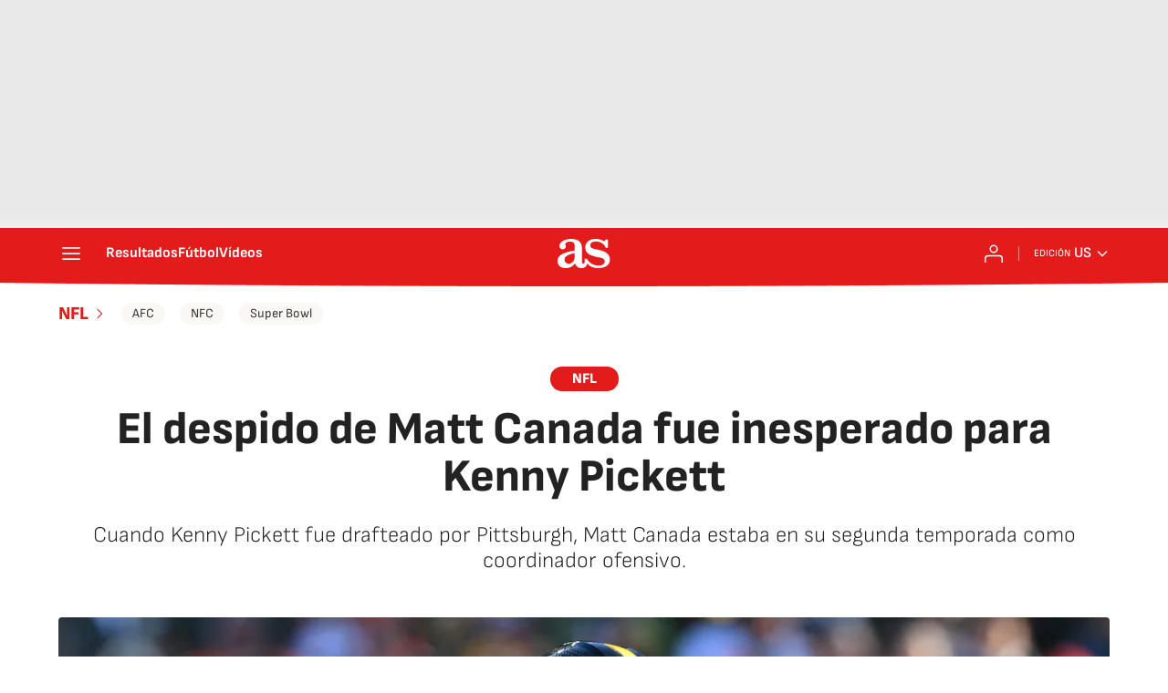

--- FILE ---
content_type: application/x-javascript;charset=utf-8
request_url: https://smetrics.as.com/id?d_visid_ver=5.4.0&d_fieldgroup=A&mcorgid=2387401053DB208C0A490D4C%40AdobeOrg&mid=69493478548627173951936736516047334952&ts=1763201439514
body_size: -36
content:
{"mid":"69493478548627173951936736516047334952"}